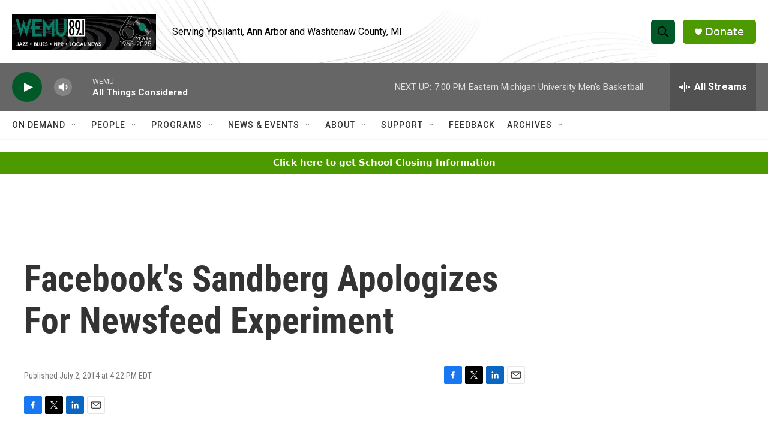

--- FILE ---
content_type: text/html; charset=utf-8
request_url: https://www.google.com/recaptcha/api2/aframe
body_size: 267
content:
<!DOCTYPE HTML><html><head><meta http-equiv="content-type" content="text/html; charset=UTF-8"></head><body><script nonce="_6xH-iodzfj0nxMUjx-gOQ">/** Anti-fraud and anti-abuse applications only. See google.com/recaptcha */ try{var clients={'sodar':'https://pagead2.googlesyndication.com/pagead/sodar?'};window.addEventListener("message",function(a){try{if(a.source===window.parent){var b=JSON.parse(a.data);var c=clients[b['id']];if(c){var d=document.createElement('img');d.src=c+b['params']+'&rc='+(localStorage.getItem("rc::a")?sessionStorage.getItem("rc::b"):"");window.document.body.appendChild(d);sessionStorage.setItem("rc::e",parseInt(sessionStorage.getItem("rc::e")||0)+1);localStorage.setItem("rc::h",'1766185119013');}}}catch(b){}});window.parent.postMessage("_grecaptcha_ready", "*");}catch(b){}</script></body></html>